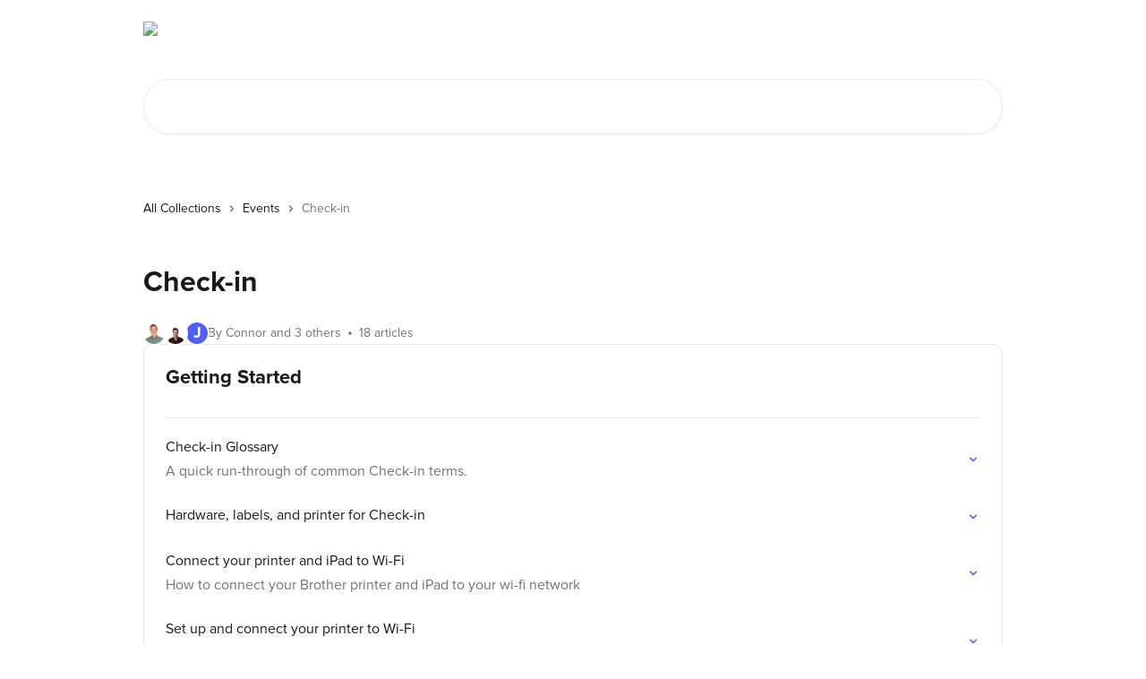

--- FILE ---
content_type: text/html; charset=utf-8
request_url: https://support.subsplash.com/en/collections/202914-check-in
body_size: 15383
content:
<!DOCTYPE html><html lang="en"><head><meta charSet="utf-8" data-next-head=""/><link href="https://support.subsplash.com/assets/font/564589" rel="preload" as="font" crossorigin="anonymous" class="jsx-2407017927" data-next-head=""/><link href="https://support.subsplash.com/assets/font/564590" rel="preload" as="font" crossorigin="anonymous" class="jsx-2187028269" data-next-head=""/><link href="https://support.subsplash.com/assets/font/564591" rel="preload" as="font" crossorigin="anonymous" class="jsx-1321930379" data-next-head=""/><link href="https://support.subsplash.com/assets/font/564592" rel="preload" as="font" crossorigin="anonymous" class="jsx-3347042634" data-next-head=""/><link href="https://support.subsplash.com/assets/font/564593" rel="preload" as="font" crossorigin="anonymous" class="jsx-2025480298" data-next-head=""/><link href="https://support.subsplash.com/assets/font/564589" rel="preload" as="font" crossorigin="anonymous" class="jsx-2407017927" data-next-head=""/><link href="https://support.subsplash.com/assets/font/564590" rel="preload" as="font" crossorigin="anonymous" class="jsx-2187028269" data-next-head=""/><link href="https://support.subsplash.com/assets/font/564591" rel="preload" as="font" crossorigin="anonymous" class="jsx-1321930379" data-next-head=""/><link href="https://support.subsplash.com/assets/font/564592" rel="preload" as="font" crossorigin="anonymous" class="jsx-3347042634" data-next-head=""/><link href="https://support.subsplash.com/assets/font/564593" rel="preload" as="font" crossorigin="anonymous" class="jsx-2025480298" data-next-head=""/><title data-next-head="">Check-in | Subsplash Support</title><meta property="og:title" content="Check-in | Subsplash Support" data-next-head=""/><meta name="twitter:title" content="Check-in | Subsplash Support" data-next-head=""/><meta property="og:description" content="" data-next-head=""/><meta name="twitter:description" content="" data-next-head=""/><meta name="description" content="" data-next-head=""/><meta property="og:type" content="website" data-next-head=""/><meta property="og:image" content="https://downloads.intercomcdn.com/i/o/458669/c5b102907ee7cb2efb87dfa1/4750440892d7f1e978e30bc65e4c2b71.png" data-next-head=""/><meta property="twitter:image" content="https://downloads.intercomcdn.com/i/o/458669/c5b102907ee7cb2efb87dfa1/4750440892d7f1e978e30bc65e4c2b71.png" data-next-head=""/><meta name="robots" content="all" data-next-head=""/><meta name="viewport" content="width=device-width, initial-scale=1" data-next-head=""/><link href="https://intercom.help/subsplash/assets/favicon" rel="icon" data-next-head=""/><link rel="canonical" href="https://support.subsplash.com/en/collections/202914-check-in" data-next-head=""/><link rel="alternate" href="https://support.subsplash.com/en/collections/202914-check-in" hrefLang="en" data-next-head=""/><link rel="alternate" href="https://support.subsplash.com/en/collections/202914-check-in" hrefLang="x-default" data-next-head=""/><link nonce="ZPqFZO0ai9kdxjiu70U4OQIpQv2ZvBWgOrVGrYfq7VE=" rel="preload" href="https://static.intercomassets.com/_next/static/css/3141721a1e975790.css" as="style"/><link nonce="ZPqFZO0ai9kdxjiu70U4OQIpQv2ZvBWgOrVGrYfq7VE=" rel="stylesheet" href="https://static.intercomassets.com/_next/static/css/3141721a1e975790.css" data-n-g=""/><noscript data-n-css="ZPqFZO0ai9kdxjiu70U4OQIpQv2ZvBWgOrVGrYfq7VE="></noscript><script defer="" nonce="ZPqFZO0ai9kdxjiu70U4OQIpQv2ZvBWgOrVGrYfq7VE=" nomodule="" src="https://static.intercomassets.com/_next/static/chunks/polyfills-42372ed130431b0a.js"></script><script src="https://static.intercomassets.com/_next/static/chunks/webpack-5d72488fe575118f.js" nonce="ZPqFZO0ai9kdxjiu70U4OQIpQv2ZvBWgOrVGrYfq7VE=" defer=""></script><script src="https://static.intercomassets.com/_next/static/chunks/framework-1f1b8d38c1d86c61.js" nonce="ZPqFZO0ai9kdxjiu70U4OQIpQv2ZvBWgOrVGrYfq7VE=" defer=""></script><script src="https://static.intercomassets.com/_next/static/chunks/main-1c797af064b95ede.js" nonce="ZPqFZO0ai9kdxjiu70U4OQIpQv2ZvBWgOrVGrYfq7VE=" defer=""></script><script src="https://static.intercomassets.com/_next/static/chunks/pages/_app-ed6ab7ecc92daf98.js" nonce="ZPqFZO0ai9kdxjiu70U4OQIpQv2ZvBWgOrVGrYfq7VE=" defer=""></script><script src="https://static.intercomassets.com/_next/static/chunks/d0502abb-aa607f45f5026044.js" nonce="ZPqFZO0ai9kdxjiu70U4OQIpQv2ZvBWgOrVGrYfq7VE=" defer=""></script><script src="https://static.intercomassets.com/_next/static/chunks/6190-ef428f6633b5a03f.js" nonce="ZPqFZO0ai9kdxjiu70U4OQIpQv2ZvBWgOrVGrYfq7VE=" defer=""></script><script src="https://static.intercomassets.com/_next/static/chunks/2384-242e4a028ba58b01.js" nonce="ZPqFZO0ai9kdxjiu70U4OQIpQv2ZvBWgOrVGrYfq7VE=" defer=""></script><script src="https://static.intercomassets.com/_next/static/chunks/4835-9db7cd232aae5617.js" nonce="ZPqFZO0ai9kdxjiu70U4OQIpQv2ZvBWgOrVGrYfq7VE=" defer=""></script><script src="https://static.intercomassets.com/_next/static/chunks/pages/%5BhelpCenterIdentifier%5D/%5Blocale%5D/collections/%5BcollectionSlug%5D-375ebba6e0fa14a3.js" nonce="ZPqFZO0ai9kdxjiu70U4OQIpQv2ZvBWgOrVGrYfq7VE=" defer=""></script><script src="https://static.intercomassets.com/_next/static/HloeDlq363ZEmTRoC20tl/_buildManifest.js" nonce="ZPqFZO0ai9kdxjiu70U4OQIpQv2ZvBWgOrVGrYfq7VE=" defer=""></script><script src="https://static.intercomassets.com/_next/static/HloeDlq363ZEmTRoC20tl/_ssgManifest.js" nonce="ZPqFZO0ai9kdxjiu70U4OQIpQv2ZvBWgOrVGrYfq7VE=" defer=""></script><meta name="sentry-trace" content="3ad55f59fb6de608af72dedd38de60d9-53a885e9c5d7d404-0"/><meta name="baggage" content="sentry-environment=production,sentry-release=7adba197f1b02905fc348f8205bb75bca368342d,sentry-public_key=187f842308a64dea9f1f64d4b1b9c298,sentry-trace_id=3ad55f59fb6de608af72dedd38de60d9,sentry-org_id=2129,sentry-sampled=false,sentry-sample_rand=0.36109516576890344,sentry-sample_rate=0"/><style id="__jsx-3962592437">:root{--body-bg: rgb(255, 255, 255);
--body-image: none;
--body-bg-rgb: 255, 255, 255;
--body-border: rgb(230, 230, 230);
--body-primary-color: #1a1a1a;
--body-secondary-color: #737373;
--body-reaction-bg: rgb(242, 242, 242);
--body-reaction-text-color: rgb(64, 64, 64);
--body-toc-active-border: #737373;
--body-toc-inactive-border: #f2f2f2;
--body-toc-inactive-color: #737373;
--body-toc-active-font-weight: 400;
--body-table-border: rgb(204, 204, 204);
--body-color: hsl(0, 0%, 0%);
--footer-bg: rgb(0, 0, 0);
--footer-image: none;
--footer-border: rgb(51, 51, 51);
--footer-color: hsl(0, 0%, 100%);
--header-bg: none;
--header-image: url(https://downloads.intercomcdn.com/i/o/487608/7d45396e75fe9775c7998dbf/b29249fc6fc8516f2134dd1c3d064f1e.png);
--header-color: hsl(0, 0%, 100%);
--collection-card-bg: rgb(242, 243, 255);
--collection-card-image: none;
--collection-card-color: hsl(233, 100%, 65%);
--card-bg: rgb(255, 255, 255);
--card-border-color: rgb(230, 230, 230);
--card-border-inner-radius: 8px;
--card-border-radius: 10px;
--card-shadow: 0 1px 2px 0 rgb(0 0 0 / 0.05);
--search-bar-border-radius: 30px;
--search-bar-width: 100%;
--ticket-blue-bg-color: #dce1f9;
--ticket-blue-text-color: #334bfa;
--ticket-green-bg-color: #d7efdc;
--ticket-green-text-color: #0f7134;
--ticket-orange-bg-color: #ffebdb;
--ticket-orange-text-color: #b24d00;
--ticket-red-bg-color: #ffdbdb;
--ticket-red-text-color: #df2020;
--header-height: 405px;
--header-subheader-background-color: #ffffff;
--header-subheader-font-color: #000000;
--content-block-bg: none;
--content-block-image: url(https://downloads.intercomcdn.com/i/o/njlysz35/670561/e05fab95d272805ac77819ce94bc/42512caf639fd093ef09dc70e46205ac.gif);
--content-block-color: hsl(0, 0%, 100%);
--content-block-button-bg: rgb(79, 100, 255);
--content-block-button-image: none;
--content-block-button-color: hsl(0, 0%, 100%);
--content-block-button-radius: 10px;
--content-block-margin: 0;
--content-block-width: auto;
--primary-color: hsl(233, 100%, 65%);
--primary-color-alpha-10: hsla(233, 100%, 65%, 0.1);
--primary-color-alpha-60: hsla(233, 100%, 65%, 0.6);
--text-on-primary-color: #ffffff}</style><style id="__jsx-2407017927">@font-face{font-family:Proxima Nova;font-display:fallback;font-weight: 100;
          
          font-style: normal;
          src: url('https://support.subsplash.com/assets/font/564589')}</style><style id="__jsx-2187028269">@font-face{font-family:Proxima Nova;font-display:fallback;font-weight: 300;
          
          font-style: normal;
          src: url('https://support.subsplash.com/assets/font/564590')}</style><style id="__jsx-1321930379">@font-face{font-family:Proxima Nova;font-display:fallback;font-weight: 400;
          
          font-style: normal;
          src: url('https://support.subsplash.com/assets/font/564591')}</style><style id="__jsx-3347042634">@font-face{font-family:Proxima Nova;font-display:fallback;font-weight: 600;
          
          font-style: normal;
          src: url('https://support.subsplash.com/assets/font/564592')}</style><style id="__jsx-2025480298">@font-face{font-family:Proxima Nova;font-display:fallback;font-weight: 700;
          
          font-style: normal;
          src: url('https://support.subsplash.com/assets/font/564593')}</style><style id="__jsx-2398468381">:root{--font-family-primary: Proxima Nova}</style><style id="__jsx-214511531">:root{--font-family-secondary: Proxima Nova}</style><style id="__jsx-cf6f0ea00fa5c760">.fade-background.jsx-cf6f0ea00fa5c760{background:radial-gradient(333.38%100%at 50%0%,rgba(var(--body-bg-rgb),0)0%,rgba(var(--body-bg-rgb),.00925356)11.67%,rgba(var(--body-bg-rgb),.0337355)21.17%,rgba(var(--body-bg-rgb),.0718242)28.85%,rgba(var(--body-bg-rgb),.121898)35.03%,rgba(var(--body-bg-rgb),.182336)40.05%,rgba(var(--body-bg-rgb),.251516)44.25%,rgba(var(--body-bg-rgb),.327818)47.96%,rgba(var(--body-bg-rgb),.409618)51.51%,rgba(var(--body-bg-rgb),.495297)55.23%,rgba(var(--body-bg-rgb),.583232)59.47%,rgba(var(--body-bg-rgb),.671801)64.55%,rgba(var(--body-bg-rgb),.759385)70.81%,rgba(var(--body-bg-rgb),.84436)78.58%,rgba(var(--body-bg-rgb),.9551)88.2%,rgba(var(--body-bg-rgb),1)100%),var(--header-image),var(--header-bg);background-size:cover;background-position-x:center}</style></head><body><div id="__next"><div dir="ltr" class="h-full w-full"><a href="#main-content" class="sr-only font-bold text-header-color focus:not-sr-only focus:absolute focus:left-4 focus:top-4 focus:z-50" aria-roledescription="Link, Press control-option-right-arrow to exit">Skip to main content</a><main class="header__lite"><header id="header" data-testid="header" class="jsx-cf6f0ea00fa5c760 flex flex-col text-header-color"><div class="jsx-cf6f0ea00fa5c760 relative flex grow flex-col mb-9 bg-header-bg bg-header-image bg-cover bg-center pb-9"><div id="sr-announcement" aria-live="polite" class="jsx-cf6f0ea00fa5c760 sr-only"></div><div class="jsx-cf6f0ea00fa5c760 flex h-full flex-col items-center marker:shrink-0"><section class="relative flex w-full flex-col mb-6 pb-6"><div class="header__meta_wrapper flex justify-center px-5 pt-6 leading-none sm:px-10"><div class="flex items-center w-240" data-testid="subheader-container"><div class="mo__body header__site_name"><div class="header__logo"><a href="/en/"><img src="https://downloads.intercomcdn.com/i/o/454088/f6dafeae4c699e431fc25703/8b286fd38b203c187859b6727096c0ce.png" height="105" alt="Subsplash Support"/></a></div></div><div><div class="flex items-center font-semibold"><div class="flex items-center md:hidden" data-testid="small-screen-children"><button class="flex items-center border-none bg-transparent px-1.5" data-testid="hamburger-menu-button" aria-label="Open menu"><svg width="24" height="24" viewBox="0 0 16 16" xmlns="http://www.w3.org/2000/svg" class="fill-current"><path d="M1.86861 2C1.38889 2 1 2.3806 1 2.85008C1 3.31957 1.38889 3.70017 1.86861 3.70017H14.1314C14.6111 3.70017 15 3.31957 15 2.85008C15 2.3806 14.6111 2 14.1314 2H1.86861Z"></path><path d="M1 8C1 7.53051 1.38889 7.14992 1.86861 7.14992H14.1314C14.6111 7.14992 15 7.53051 15 8C15 8.46949 14.6111 8.85008 14.1314 8.85008H1.86861C1.38889 8.85008 1 8.46949 1 8Z"></path><path d="M1 13.1499C1 12.6804 1.38889 12.2998 1.86861 12.2998H14.1314C14.6111 12.2998 15 12.6804 15 13.1499C15 13.6194 14.6111 14 14.1314 14H1.86861C1.38889 14 1 13.6194 1 13.1499Z"></path></svg></button><div class="fixed right-0 top-0 z-50 h-full w-full hidden" data-testid="hamburger-menu"><div class="flex h-full w-full justify-end bg-black bg-opacity-30"><div class="flex h-fit w-full flex-col bg-white opacity-100 sm:h-full sm:w-1/2"><button class="text-body-font flex items-center self-end border-none bg-transparent pr-6 pt-6" data-testid="hamburger-menu-close-button" aria-label="Close menu"><svg width="24" height="24" viewBox="0 0 16 16" xmlns="http://www.w3.org/2000/svg"><path d="M3.5097 3.5097C3.84165 3.17776 4.37984 3.17776 4.71178 3.5097L7.99983 6.79775L11.2879 3.5097C11.6198 3.17776 12.158 3.17776 12.49 3.5097C12.8219 3.84165 12.8219 4.37984 12.49 4.71178L9.20191 7.99983L12.49 11.2879C12.8219 11.6198 12.8219 12.158 12.49 12.49C12.158 12.8219 11.6198 12.8219 11.2879 12.49L7.99983 9.20191L4.71178 12.49C4.37984 12.8219 3.84165 12.8219 3.5097 12.49C3.17776 12.158 3.17776 11.6198 3.5097 11.2879L6.79775 7.99983L3.5097 4.71178C3.17776 4.37984 3.17776 3.84165 3.5097 3.5097Z"></path></svg></button><nav class="flex flex-col pl-4 text-black"><a target="_blank" rel="noopener noreferrer" href="https://dashboard.subsplash.com/" class="mx-5 mb-5 text-md no-underline hover:opacity-80 md:mx-3 md:my-0 md:text-base" data-testid="header-link-0">Dashboard</a><a target="_blank" rel="noopener noreferrer" href="https://academy.subsplash.com" class="mx-5 mb-5 text-md no-underline hover:opacity-80 md:mx-3 md:my-0 md:text-base" data-testid="header-link-1">Academy</a><a target="_blank" rel="noopener noreferrer" href="https://status.subsplash.com/" class="mx-5 mb-5 text-md no-underline hover:opacity-80 md:mx-3 md:my-0 md:text-base" data-testid="header-link-2">System Status</a><div class="relative cursor-pointer has-[:focus]:outline"><select class="peer absolute z-10 block h-6 w-full cursor-pointer opacity-0 md:text-base" aria-label="Change language" id="language-selector"><option value="/en/collections/202914-check-in" class="text-black" selected="">English</option></select><div class="mb-10 ml-5 flex items-center gap-1 text-md hover:opacity-80 peer-hover:opacity-80 md:m-0 md:ml-3 md:text-base" aria-hidden="true"><svg id="locale-picker-globe" width="16" height="16" viewBox="0 0 16 16" fill="none" xmlns="http://www.w3.org/2000/svg" class="shrink-0" aria-hidden="true"><path d="M8 15C11.866 15 15 11.866 15 8C15 4.13401 11.866 1 8 1C4.13401 1 1 4.13401 1 8C1 11.866 4.13401 15 8 15Z" stroke="currentColor" stroke-linecap="round" stroke-linejoin="round"></path><path d="M8 15C9.39949 15 10.534 11.866 10.534 8C10.534 4.13401 9.39949 1 8 1C6.60051 1 5.466 4.13401 5.466 8C5.466 11.866 6.60051 15 8 15Z" stroke="currentColor" stroke-linecap="round" stroke-linejoin="round"></path><path d="M1.448 5.75989H14.524" stroke="currentColor" stroke-linecap="round" stroke-linejoin="round"></path><path d="M1.448 10.2402H14.524" stroke="currentColor" stroke-linecap="round" stroke-linejoin="round"></path></svg>English<svg id="locale-picker-arrow" width="16" height="16" viewBox="0 0 16 16" fill="none" xmlns="http://www.w3.org/2000/svg" class="shrink-0" aria-hidden="true"><path d="M5 6.5L8.00093 9.5L11 6.50187" stroke="currentColor" stroke-width="1.5" stroke-linecap="round" stroke-linejoin="round"></path></svg></div></div></nav></div></div></div></div><nav class="hidden items-center md:flex" data-testid="large-screen-children"><a target="_blank" rel="noopener noreferrer" href="https://dashboard.subsplash.com/" class="mx-5 mb-5 text-md no-underline hover:opacity-80 md:mx-3 md:my-0 md:text-base" data-testid="header-link-0">Dashboard</a><a target="_blank" rel="noopener noreferrer" href="https://academy.subsplash.com" class="mx-5 mb-5 text-md no-underline hover:opacity-80 md:mx-3 md:my-0 md:text-base" data-testid="header-link-1">Academy</a><a target="_blank" rel="noopener noreferrer" href="https://status.subsplash.com/" class="mx-5 mb-5 text-md no-underline hover:opacity-80 md:mx-3 md:my-0 md:text-base" data-testid="header-link-2">System Status</a><div class="relative cursor-pointer has-[:focus]:outline"><select class="peer absolute z-10 block h-6 w-full cursor-pointer opacity-0 md:text-base" aria-label="Change language" id="language-selector"><option value="/en/collections/202914-check-in" class="text-black" selected="">English</option></select><div class="mb-10 ml-5 flex items-center gap-1 text-md hover:opacity-80 peer-hover:opacity-80 md:m-0 md:ml-3 md:text-base" aria-hidden="true"><svg id="locale-picker-globe" width="16" height="16" viewBox="0 0 16 16" fill="none" xmlns="http://www.w3.org/2000/svg" class="shrink-0" aria-hidden="true"><path d="M8 15C11.866 15 15 11.866 15 8C15 4.13401 11.866 1 8 1C4.13401 1 1 4.13401 1 8C1 11.866 4.13401 15 8 15Z" stroke="currentColor" stroke-linecap="round" stroke-linejoin="round"></path><path d="M8 15C9.39949 15 10.534 11.866 10.534 8C10.534 4.13401 9.39949 1 8 1C6.60051 1 5.466 4.13401 5.466 8C5.466 11.866 6.60051 15 8 15Z" stroke="currentColor" stroke-linecap="round" stroke-linejoin="round"></path><path d="M1.448 5.75989H14.524" stroke="currentColor" stroke-linecap="round" stroke-linejoin="round"></path><path d="M1.448 10.2402H14.524" stroke="currentColor" stroke-linecap="round" stroke-linejoin="round"></path></svg>English<svg id="locale-picker-arrow" width="16" height="16" viewBox="0 0 16 16" fill="none" xmlns="http://www.w3.org/2000/svg" class="shrink-0" aria-hidden="true"><path d="M5 6.5L8.00093 9.5L11 6.50187" stroke="currentColor" stroke-width="1.5" stroke-linecap="round" stroke-linejoin="round"></path></svg></div></div></nav></div></div></div></div></section><section class="relative mx-5 flex h-full w-full flex-col items-center px-5 sm:px-10"><div class="flex h-full max-w-full flex-col w-240 justify-center" data-testid="main-header-container"><div id="search-bar" class="relative w-full"><form action="/en/" autoComplete="off"><div class="flex w-full flex-col items-center"><div class="relative flex w-full sm:w-search-bar"><label for="search-input" class="sr-only">Search for articles...</label><input id="search-input" type="text" autoComplete="off" class="peer w-full rounded-search-bar border border-black-alpha-8 bg-white-alpha-20 p-4 ps-12 font-secondary text-lg text-header-color shadow-search-bar outline-none transition ease-linear placeholder:text-header-color hover:bg-white-alpha-27 hover:shadow-search-bar-hover focus:border-transparent focus:bg-white focus:text-black-10 focus:shadow-search-bar-focused placeholder:focus:text-black-45" placeholder="Search for articles..." name="q" aria-label="Search for articles..." value=""/><div class="absolute inset-y-0 start-0 flex items-center fill-header-color peer-focus-visible:fill-black-45 pointer-events-none ps-5"><svg width="22" height="21" viewBox="0 0 22 21" xmlns="http://www.w3.org/2000/svg" class="fill-inherit" aria-hidden="true"><path fill-rule="evenodd" clip-rule="evenodd" d="M3.27485 8.7001C3.27485 5.42781 5.92757 2.7751 9.19985 2.7751C12.4721 2.7751 15.1249 5.42781 15.1249 8.7001C15.1249 11.9724 12.4721 14.6251 9.19985 14.6251C5.92757 14.6251 3.27485 11.9724 3.27485 8.7001ZM9.19985 0.225098C4.51924 0.225098 0.724854 4.01948 0.724854 8.7001C0.724854 13.3807 4.51924 17.1751 9.19985 17.1751C11.0802 17.1751 12.8176 16.5627 14.2234 15.5265L19.0981 20.4013C19.5961 20.8992 20.4033 20.8992 20.9013 20.4013C21.3992 19.9033 21.3992 19.0961 20.9013 18.5981L16.0264 13.7233C17.0625 12.3176 17.6749 10.5804 17.6749 8.7001C17.6749 4.01948 13.8805 0.225098 9.19985 0.225098Z"></path></svg></div></div></div></form></div></div></section></div></div></header><div class="z-1 flex shrink-0 grow basis-auto justify-center px-5 sm:px-10"><section data-testid="main-content" id="main-content" class="max-w-full w-240"><div tabindex="-1" class="focus:outline-none"><div class="flex flex-wrap items-baseline pb-4 text-base" tabindex="0" role="navigation" aria-label="Breadcrumb"><a href="/en/" class="pr-2 text-body-primary-color no-underline hover:text-body-secondary-color">All Collections</a><div class="pr-2" aria-hidden="true"><svg width="6" height="10" viewBox="0 0 6 10" class="block h-2 w-2 fill-body-secondary-color rtl:rotate-180" xmlns="http://www.w3.org/2000/svg"><path fill-rule="evenodd" clip-rule="evenodd" d="M0.648862 0.898862C0.316916 1.23081 0.316916 1.769 0.648862 2.10094L3.54782 4.9999L0.648862 7.89886C0.316916 8.23081 0.316917 8.769 0.648862 9.10094C0.980808 9.43289 1.519 9.43289 1.85094 9.10094L5.35094 5.60094C5.68289 5.269 5.68289 4.73081 5.35094 4.39886L1.85094 0.898862C1.519 0.566916 0.980807 0.566916 0.648862 0.898862Z"></path></svg></div><a href="https://support.subsplash.com/en/collections/6584726-events" class="pr-2 text-body-primary-color no-underline hover:text-body-secondary-color" data-testid="breadcrumb-0">Events</a><div class="pr-2" aria-hidden="true"><svg width="6" height="10" viewBox="0 0 6 10" class="block h-2 w-2 fill-body-secondary-color rtl:rotate-180" xmlns="http://www.w3.org/2000/svg"><path fill-rule="evenodd" clip-rule="evenodd" d="M0.648862 0.898862C0.316916 1.23081 0.316916 1.769 0.648862 2.10094L3.54782 4.9999L0.648862 7.89886C0.316916 8.23081 0.316917 8.769 0.648862 9.10094C0.980808 9.43289 1.519 9.43289 1.85094 9.10094L5.35094 5.60094C5.68289 5.269 5.68289 4.73081 5.35094 4.39886L1.85094 0.898862C1.519 0.566916 0.980807 0.566916 0.648862 0.898862Z"></path></svg></div><div class="text-body-secondary-color">Check-in</div></div></div><div class="flex flex-col gap-10 max-sm:gap-8 max-sm:pt-2 pt-4" id="check-in"><div><div class="mb-5"></div><div class="flex flex-col"><h1 class="mb-1 font-primary text-2xl font-bold leading-10 text-body-primary-color">Check-in</h1></div><div class="mt-5"><div class="flex gap-2" aria-hidden="true"><div class="flex flex-row"><div class="flex shrink-0 flex-col items-center justify-center rounded-full leading-normal sm:flex-row" data-testid="avatars"><img width="24" height="24" src="https://static.intercomassets.com/avatars/6803192/square_128/Profile_Picture-1697569036.jpg" alt="Connor Stallings avatar" class="inline-flex items-center justify-center rounded-full bg-primary text-lg font-bold leading-6 text-primary-text shadow-solid-2 shadow-body-bg [&amp;:nth-child(n+2)]:hidden lg:[&amp;:nth-child(n+2)]:inline-flex h-6 w-6 z-4"/><img width="24" height="24" src="https://static.intercomassets.com/avatars/4386435/square_128/IMG_0555-2-1692660902.jpg" alt="Cody Walton avatar" class="inline-flex items-center justify-center rounded-full bg-primary text-lg font-bold leading-6 text-primary-text shadow-solid-2 shadow-body-bg [&amp;:nth-child(n+2)]:hidden lg:[&amp;:nth-child(n+2)]:inline-flex h-6 w-6 ltr:-ml-1.5 rtl:-mr-1.5 z-3"/><span class="inline-flex items-center justify-center rounded-full bg-primary text-lg font-bold leading-6 text-primary-text shadow-solid-2 shadow-body-bg [&amp;:nth-child(n+2)]:hidden lg:[&amp;:nth-child(n+2)]:inline-flex h-6 w-6 ltr:-ml-1.5 rtl:-mr-1.5 z-2"><span class="">J</span></span></div></div><span class="line-clamp-1 flex flex-wrap items-center text-base text-body-secondary-color"><span class="hidden sm:inline">By Connor and 3 others</span><span class="inline sm:hidden">4 authors</span><svg width="4" height="4" viewBox="0 0 16 16" xmlns="http://www.w3.org/2000/svg" fill="currentColor" class="m-2"><path d="M15 8C15 4.13401 11.866 1 8 1C4.13401 1 1 4.13401 1 8C1 11.866 4.13401 15 8 15C11.866 15 15 11.866 15 8Z"></path></svg>18 articles</span></div></div></div><div class="flex flex-col gap-5"><section class="flex flex-col rounded-card border border-solid border-card-border bg-card-bg p-2 sm:p-3"><div id="getting-started"><div class="p-3 pb-6 text-body-primary-color" data-testid="collection-card-header"><a class="duration-250 no-underline transition ease-linear hover:text-primary" href="https://support.subsplash.com/en/collections/6620925-getting-started"><div class="t__h2 m-0 text-xl font-bold no-underline">Getting Started</div></a><p class="pt-1 text-md font-normal"></p></div><hr class="mx-3 mb-2 mt-0 border-0 border-t border-solid border-body-border"/><a class="duration-250 group/article flex flex-row justify-between gap-2 py-2 no-underline transition ease-linear hover:bg-primary-alpha-10 hover:text-primary sm:rounded-card-inner sm:py-3 rounded-card-inner px-3" href="https://support.subsplash.com/en/articles/8589184-check-in-glossary" data-testid="article-link"><div class="flex flex-col p-0"><span class="m-0 text-md text-body-primary-color group-hover/article:text-primary font-regular">Check-in Glossary</span><span class="mt-0.5 line-clamp-3 font-secondary text-md font-normal text-body-secondary-color sm:line-clamp-2" data-testid="article-description">A quick run-through of common Check-in terms.</span></div><div class="flex shrink-0 flex-col justify-center p-0"><svg class="block h-4 w-4 text-primary ltr:-rotate-90 rtl:rotate-90" fill="currentColor" viewBox="0 0 20 20" xmlns="http://www.w3.org/2000/svg"><path fill-rule="evenodd" d="M5.293 7.293a1 1 0 011.414 0L10 10.586l3.293-3.293a1 1 0 111.414 1.414l-4 4a1 1 0 01-1.414 0l-4-4a1 1 0 010-1.414z" clip-rule="evenodd"></path></svg></div></a><a class="duration-250 group/article flex flex-row justify-between gap-2 py-2 no-underline transition ease-linear hover:bg-primary-alpha-10 hover:text-primary sm:rounded-card-inner sm:py-3 rounded-card-inner px-3" href="https://support.subsplash.com/en/articles/8588454-hardware-labels-and-printer-for-check-in" data-testid="article-link"><div class="flex flex-col p-0"><span class="m-0 text-md text-body-primary-color group-hover/article:text-primary font-regular">Hardware, labels, and printer for Check-in</span><span class="mt-0.5 line-clamp-3 font-secondary text-md font-normal text-body-secondary-color sm:line-clamp-2" data-testid="article-description"></span></div><div class="flex shrink-0 flex-col justify-center p-0"><svg class="block h-4 w-4 text-primary ltr:-rotate-90 rtl:rotate-90" fill="currentColor" viewBox="0 0 20 20" xmlns="http://www.w3.org/2000/svg"><path fill-rule="evenodd" d="M5.293 7.293a1 1 0 011.414 0L10 10.586l3.293-3.293a1 1 0 111.414 1.414l-4 4a1 1 0 01-1.414 0l-4-4a1 1 0 010-1.414z" clip-rule="evenodd"></path></svg></div></a><a class="duration-250 group/article flex flex-row justify-between gap-2 py-2 no-underline transition ease-linear hover:bg-primary-alpha-10 hover:text-primary sm:rounded-card-inner sm:py-3 rounded-card-inner px-3" href="https://support.subsplash.com/en/articles/8588585-connect-your-printer-and-ipad-to-wi-fi" data-testid="article-link"><div class="flex flex-col p-0"><span class="m-0 text-md text-body-primary-color group-hover/article:text-primary font-regular">Connect your printer and iPad to Wi-Fi</span><span class="mt-0.5 line-clamp-3 font-secondary text-md font-normal text-body-secondary-color sm:line-clamp-2" data-testid="article-description">How to connect your Brother printer and iPad to your wi-fi network</span></div><div class="flex shrink-0 flex-col justify-center p-0"><svg class="block h-4 w-4 text-primary ltr:-rotate-90 rtl:rotate-90" fill="currentColor" viewBox="0 0 20 20" xmlns="http://www.w3.org/2000/svg"><path fill-rule="evenodd" d="M5.293 7.293a1 1 0 011.414 0L10 10.586l3.293-3.293a1 1 0 111.414 1.414l-4 4a1 1 0 01-1.414 0l-4-4a1 1 0 010-1.414z" clip-rule="evenodd"></path></svg></div></a><a class="duration-250 group/article flex flex-row justify-between gap-2 py-2 no-underline transition ease-linear hover:bg-primary-alpha-10 hover:text-primary sm:rounded-card-inner sm:py-3 rounded-card-inner px-3" href="https://support.subsplash.com/en/articles/8589739-set-up-and-connect-your-printer-to-wi-fi" data-testid="article-link"><div class="flex flex-col p-0"><span class="m-0 text-md text-body-primary-color group-hover/article:text-primary font-regular">Set up and connect your printer to Wi-Fi</span><span class="mt-0.5 line-clamp-3 font-secondary text-md font-normal text-body-secondary-color sm:line-clamp-2" data-testid="article-description">How to setup and connect your brother printer to wi-fi.</span></div><div class="flex shrink-0 flex-col justify-center p-0"><svg class="block h-4 w-4 text-primary ltr:-rotate-90 rtl:rotate-90" fill="currentColor" viewBox="0 0 20 20" xmlns="http://www.w3.org/2000/svg"><path fill-rule="evenodd" d="M5.293 7.293a1 1 0 011.414 0L10 10.586l3.293-3.293a1 1 0 111.414 1.414l-4 4a1 1 0 01-1.414 0l-4-4a1 1 0 010-1.414z" clip-rule="evenodd"></path></svg></div></a><a class="duration-250 group/article flex flex-row justify-between gap-2 py-2 no-underline transition ease-linear hover:bg-primary-alpha-10 hover:text-primary sm:rounded-card-inner sm:py-3 rounded-card-inner px-3" href="https://support.subsplash.com/en/articles/8589079-set-up-your-kiosk-devices" data-testid="article-link"><div class="flex flex-col p-0"><span class="m-0 text-md text-body-primary-color group-hover/article:text-primary font-regular">Set up your Kiosk Devices</span><span class="mt-0.5 line-clamp-3 font-secondary text-md font-normal text-body-secondary-color sm:line-clamp-2" data-testid="article-description">How to setup your Kiosk Device on an iPad.</span></div><div class="flex shrink-0 flex-col justify-center p-0"><svg class="block h-4 w-4 text-primary ltr:-rotate-90 rtl:rotate-90" fill="currentColor" viewBox="0 0 20 20" xmlns="http://www.w3.org/2000/svg"><path fill-rule="evenodd" d="M5.293 7.293a1 1 0 011.414 0L10 10.586l3.293-3.293a1 1 0 111.414 1.414l-4 4a1 1 0 01-1.414 0l-4-4a1 1 0 010-1.414z" clip-rule="evenodd"></path></svg></div></a><a class="duration-250 group/article flex flex-row justify-between gap-2 py-2 no-underline transition ease-linear hover:bg-primary-alpha-10 hover:text-primary sm:rounded-card-inner sm:py-3 rounded-card-inner px-3" href="https://support.subsplash.com/en/articles/8589128-customize-your-kiosk-types" data-testid="article-link"><div class="flex flex-col p-0"><span class="m-0 text-md text-body-primary-color group-hover/article:text-primary font-regular">Customize your Kiosk Types</span><span class="mt-0.5 line-clamp-3 font-secondary text-md font-normal text-body-secondary-color sm:line-clamp-2" data-testid="article-description">How to customize your different kiosk types.</span></div><div class="flex shrink-0 flex-col justify-center p-0"><svg class="block h-4 w-4 text-primary ltr:-rotate-90 rtl:rotate-90" fill="currentColor" viewBox="0 0 20 20" xmlns="http://www.w3.org/2000/svg"><path fill-rule="evenodd" d="M5.293 7.293a1 1 0 011.414 0L10 10.586l3.293-3.293a1 1 0 111.414 1.414l-4 4a1 1 0 01-1.414 0l-4-4a1 1 0 010-1.414z" clip-rule="evenodd"></path></svg></div></a><a class="duration-250 group/article flex flex-row justify-between gap-2 py-2 no-underline transition ease-linear hover:bg-primary-alpha-10 hover:text-primary sm:rounded-card-inner sm:py-3 rounded-card-inner px-3" href="https://support.subsplash.com/en/articles/8583920-set-up-a-check-in-event" data-testid="article-link"><div class="flex flex-col p-0"><span class="m-0 text-md text-body-primary-color group-hover/article:text-primary font-regular">Set up a Check-in Event</span><span class="mt-0.5 line-clamp-3 font-secondary text-md font-normal text-body-secondary-color sm:line-clamp-2" data-testid="article-description"></span></div><div class="flex shrink-0 flex-col justify-center p-0"><svg class="block h-4 w-4 text-primary ltr:-rotate-90 rtl:rotate-90" fill="currentColor" viewBox="0 0 20 20" xmlns="http://www.w3.org/2000/svg"><path fill-rule="evenodd" d="M5.293 7.293a1 1 0 011.414 0L10 10.586l3.293-3.293a1 1 0 111.414 1.414l-4 4a1 1 0 01-1.414 0l-4-4a1 1 0 010-1.414z" clip-rule="evenodd"></path></svg></div></a></div><div></div></section><section class="flex flex-col rounded-card border border-solid border-card-border bg-card-bg p-2 sm:p-3"><div id="how-to"><div class="p-3 pb-6 text-body-primary-color" data-testid="collection-card-header"><a class="duration-250 no-underline transition ease-linear hover:text-primary" href="https://support.subsplash.com/en/collections/6620926-how-to"><div class="t__h2 m-0 text-xl font-bold no-underline">How-To</div></a><p class="pt-1 text-md font-normal"></p></div><hr class="mx-3 mb-2 mt-0 border-0 border-t border-solid border-body-border"/><a class="duration-250 group/article flex flex-row justify-between gap-2 py-2 no-underline transition ease-linear hover:bg-primary-alpha-10 hover:text-primary sm:rounded-card-inner sm:py-3 rounded-card-inner px-3" href="https://support.subsplash.com/en/articles/8589213-import-household-data-from-another-chms" data-testid="article-link"><div class="flex flex-col p-0"><span class="m-0 text-md text-body-primary-color group-hover/article:text-primary font-regular">Import Household Data from another CHMS</span><span class="mt-0.5 line-clamp-3 font-secondary text-md font-normal text-body-secondary-color sm:line-clamp-2" data-testid="article-description">Importing household and people data from a third-party church management system.</span></div><div class="flex shrink-0 flex-col justify-center p-0"><svg class="block h-4 w-4 text-primary ltr:-rotate-90 rtl:rotate-90" fill="currentColor" viewBox="0 0 20 20" xmlns="http://www.w3.org/2000/svg"><path fill-rule="evenodd" d="M5.293 7.293a1 1 0 011.414 0L10 10.586l3.293-3.293a1 1 0 111.414 1.414l-4 4a1 1 0 01-1.414 0l-4-4a1 1 0 010-1.414z" clip-rule="evenodd"></path></svg></div></a><a class="duration-250 group/article flex flex-row justify-between gap-2 py-2 no-underline transition ease-linear hover:bg-primary-alpha-10 hover:text-primary sm:rounded-card-inner sm:py-3 rounded-card-inner px-3" href="https://support.subsplash.com/en/articles/8589252-check-in-a-household" data-testid="article-link"><div class="flex flex-col p-0"><span class="m-0 text-md text-body-primary-color group-hover/article:text-primary font-regular">Check-in a Household</span><span class="mt-0.5 line-clamp-3 font-secondary text-md font-normal text-body-secondary-color sm:line-clamp-2" data-testid="article-description">Follow these steps to learn how to check-in kids from a household.</span></div><div class="flex shrink-0 flex-col justify-center p-0"><svg class="block h-4 w-4 text-primary ltr:-rotate-90 rtl:rotate-90" fill="currentColor" viewBox="0 0 20 20" xmlns="http://www.w3.org/2000/svg"><path fill-rule="evenodd" d="M5.293 7.293a1 1 0 011.414 0L10 10.586l3.293-3.293a1 1 0 111.414 1.414l-4 4a1 1 0 01-1.414 0l-4-4a1 1 0 010-1.414z" clip-rule="evenodd"></path></svg></div></a><a class="duration-250 group/article flex flex-row justify-between gap-2 py-2 no-underline transition ease-linear hover:bg-primary-alpha-10 hover:text-primary sm:rounded-card-inner sm:py-3 rounded-card-inner px-3" href="https://support.subsplash.com/en/articles/8589890-household-export-from-church-management-fluro-and-import-into-subsplash-households" data-testid="article-link"><div class="flex flex-col p-0"><span class="m-0 text-md text-body-primary-color group-hover/article:text-primary font-regular">Household Export from Church Management (Fluro) and Import into Subsplash Households</span><span class="mt-0.5 line-clamp-3 font-secondary text-md font-normal text-body-secondary-color sm:line-clamp-2" data-testid="article-description">How to export your information from Church Management into Subsplash Households for Check-In.</span></div><div class="flex shrink-0 flex-col justify-center p-0"><svg class="block h-4 w-4 text-primary ltr:-rotate-90 rtl:rotate-90" fill="currentColor" viewBox="0 0 20 20" xmlns="http://www.w3.org/2000/svg"><path fill-rule="evenodd" d="M5.293 7.293a1 1 0 011.414 0L10 10.586l3.293-3.293a1 1 0 111.414 1.414l-4 4a1 1 0 01-1.414 0l-4-4a1 1 0 010-1.414z" clip-rule="evenodd"></path></svg></div></a><a class="duration-250 group/article flex flex-row justify-between gap-2 py-2 no-underline transition ease-linear hover:bg-primary-alpha-10 hover:text-primary sm:rounded-card-inner sm:py-3 rounded-card-inner px-3" href="https://support.subsplash.com/en/articles/9157178-airprint-setup-for-a-check-in-station" data-testid="article-link"><div class="flex flex-col p-0"><span class="m-0 text-md text-body-primary-color group-hover/article:text-primary font-regular">AirPrint Setup for a Check-in Station</span><span class="mt-0.5 line-clamp-3 font-secondary text-md font-normal text-body-secondary-color sm:line-clamp-2" data-testid="article-description">Learn how to set up an AirPrint Station using your iPad and Brother Printer.</span></div><div class="flex shrink-0 flex-col justify-center p-0"><svg class="block h-4 w-4 text-primary ltr:-rotate-90 rtl:rotate-90" fill="currentColor" viewBox="0 0 20 20" xmlns="http://www.w3.org/2000/svg"><path fill-rule="evenodd" d="M5.293 7.293a1 1 0 011.414 0L10 10.586l3.293-3.293a1 1 0 111.414 1.414l-4 4a1 1 0 01-1.414 0l-4-4a1 1 0 010-1.414z" clip-rule="evenodd"></path></svg></div></a><a class="duration-250 group/article flex flex-row justify-between gap-2 py-2 no-underline transition ease-linear hover:bg-primary-alpha-10 hover:text-primary sm:rounded-card-inner sm:py-3 rounded-card-inner px-3" href="https://support.subsplash.com/en/articles/9451106-sending-sms-messages-from-check-in" data-testid="article-link"><div class="flex flex-col p-0"><span class="m-0 text-md text-body-primary-color group-hover/article:text-primary font-regular">Sending SMS Messages from Check-in</span><span class="mt-0.5 line-clamp-3 font-secondary text-md font-normal text-body-secondary-color sm:line-clamp-2" data-testid="article-description"></span></div><div class="flex shrink-0 flex-col justify-center p-0"><svg class="block h-4 w-4 text-primary ltr:-rotate-90 rtl:rotate-90" fill="currentColor" viewBox="0 0 20 20" xmlns="http://www.w3.org/2000/svg"><path fill-rule="evenodd" d="M5.293 7.293a1 1 0 011.414 0L10 10.586l3.293-3.293a1 1 0 111.414 1.414l-4 4a1 1 0 01-1.414 0l-4-4a1 1 0 010-1.414z" clip-rule="evenodd"></path></svg></div></a><a class="duration-250 group/article flex flex-row justify-between gap-2 py-2 no-underline transition ease-linear hover:bg-primary-alpha-10 hover:text-primary sm:rounded-card-inner sm:py-3 rounded-card-inner px-3" href="https://support.subsplash.com/en/articles/9369075-mobile-pre-check" data-testid="article-link"><div class="flex flex-col p-0"><span class="m-0 text-md text-body-primary-color group-hover/article:text-primary font-regular">Mobile Pre-check</span><span class="mt-0.5 line-clamp-3 font-secondary text-md font-normal text-body-secondary-color sm:line-clamp-2" data-testid="article-description">Speed up the Check-In line with our new Pre-check feature.</span></div><div class="flex shrink-0 flex-col justify-center p-0"><svg class="block h-4 w-4 text-primary ltr:-rotate-90 rtl:rotate-90" fill="currentColor" viewBox="0 0 20 20" xmlns="http://www.w3.org/2000/svg"><path fill-rule="evenodd" d="M5.293 7.293a1 1 0 011.414 0L10 10.586l3.293-3.293a1 1 0 111.414 1.414l-4 4a1 1 0 01-1.414 0l-4-4a1 1 0 010-1.414z" clip-rule="evenodd"></path></svg></div></a><a class="duration-250 group/article flex flex-row justify-between gap-2 py-2 no-underline transition ease-linear hover:bg-primary-alpha-10 hover:text-primary sm:rounded-card-inner sm:py-3 rounded-card-inner px-3" href="https://support.subsplash.com/en/articles/8958911-email-registrants-and-checked-in-people" data-testid="article-link"><div class="flex flex-col p-0"><span class="m-0 text-md text-body-primary-color group-hover/article:text-primary font-regular">Email Registrants and Checked-In People</span><span class="mt-0.5 line-clamp-3 font-secondary text-md font-normal text-body-secondary-color sm:line-clamp-2" data-testid="article-description">Quickly send email messages to your event registrants or checked-in people.</span></div><div class="flex shrink-0 flex-col justify-center p-0"><svg class="block h-4 w-4 text-primary ltr:-rotate-90 rtl:rotate-90" fill="currentColor" viewBox="0 0 20 20" xmlns="http://www.w3.org/2000/svg"><path fill-rule="evenodd" d="M5.293 7.293a1 1 0 011.414 0L10 10.586l3.293-3.293a1 1 0 111.414 1.414l-4 4a1 1 0 01-1.414 0l-4-4a1 1 0 010-1.414z" clip-rule="evenodd"></path></svg></div></a><a class="duration-250 group/article flex flex-row justify-between gap-2 py-2 no-underline transition ease-linear hover:bg-primary-alpha-10 hover:text-primary sm:rounded-card-inner sm:py-3 rounded-card-inner px-3" href="https://support.subsplash.com/en/articles/9248515-grade-promotion" data-testid="article-link"><div class="flex flex-col p-0"><span class="m-0 text-md text-body-primary-color group-hover/article:text-primary font-regular">Grade Promotion</span><span class="mt-0.5 line-clamp-3 font-secondary text-md font-normal text-body-secondary-color sm:line-clamp-2" data-testid="article-description">Each year, your grade data on child profiles is automatically updated to ensure accuracy.</span></div><div class="flex shrink-0 flex-col justify-center p-0"><svg class="block h-4 w-4 text-primary ltr:-rotate-90 rtl:rotate-90" fill="currentColor" viewBox="0 0 20 20" xmlns="http://www.w3.org/2000/svg"><path fill-rule="evenodd" d="M5.293 7.293a1 1 0 011.414 0L10 10.586l3.293-3.293a1 1 0 111.414 1.414l-4 4a1 1 0 01-1.414 0l-4-4a1 1 0 010-1.414z" clip-rule="evenodd"></path></svg></div></a><a class="duration-250 group/article flex flex-row justify-between gap-2 py-2 no-underline transition ease-linear hover:bg-primary-alpha-10 hover:text-primary sm:rounded-card-inner sm:py-3 rounded-card-inner px-3" href="https://support.subsplash.com/en/articles/11037843-check-out-process" data-testid="article-link"><div class="flex flex-col p-0"><span class="m-0 text-md text-body-primary-color group-hover/article:text-primary font-regular">Check Out Process</span><span class="mt-0.5 line-clamp-3 font-secondary text-md font-normal text-body-secondary-color sm:line-clamp-2" data-testid="article-description">Follow these steps to learn how to check out from an Event.</span></div><div class="flex shrink-0 flex-col justify-center p-0"><svg class="block h-4 w-4 text-primary ltr:-rotate-90 rtl:rotate-90" fill="currentColor" viewBox="0 0 20 20" xmlns="http://www.w3.org/2000/svg"><path fill-rule="evenodd" d="M5.293 7.293a1 1 0 011.414 0L10 10.586l3.293-3.293a1 1 0 111.414 1.414l-4 4a1 1 0 01-1.414 0l-4-4a1 1 0 010-1.414z" clip-rule="evenodd"></path></svg></div></a><a class="duration-250 group/article flex flex-row justify-between gap-2 py-2 no-underline transition ease-linear hover:bg-primary-alpha-10 hover:text-primary sm:rounded-card-inner sm:py-3 rounded-card-inner px-3" href="https://support.subsplash.com/en/articles/11395581-check-in-reporting" data-testid="article-link"><div class="flex flex-col p-0"><span class="m-0 text-md text-body-primary-color group-hover/article:text-primary font-regular">Check in Reporting</span><span class="mt-0.5 line-clamp-3 font-secondary text-md font-normal text-body-secondary-color sm:line-clamp-2" data-testid="article-description">How to view event attendance, add headcount, analyze repeating event data, &amp; edit future repeating events.</span></div><div class="flex shrink-0 flex-col justify-center p-0"><svg class="block h-4 w-4 text-primary ltr:-rotate-90 rtl:rotate-90" fill="currentColor" viewBox="0 0 20 20" xmlns="http://www.w3.org/2000/svg"><path fill-rule="evenodd" d="M5.293 7.293a1 1 0 011.414 0L10 10.586l3.293-3.293a1 1 0 111.414 1.414l-4 4a1 1 0 01-1.414 0l-4-4a1 1 0 010-1.414z" clip-rule="evenodd"></path></svg></div></a><a class="duration-250 group/article flex flex-row justify-between gap-2 py-2 no-underline transition ease-linear hover:bg-primary-alpha-10 hover:text-primary sm:rounded-card-inner sm:py-3 rounded-card-inner px-3" href="https://support.subsplash.com/en/articles/13286563-using-the-check-in-kiosk" data-testid="article-link"><div class="flex flex-col p-0"><span class="m-0 text-md text-body-primary-color group-hover/article:text-primary font-regular">Using the Check-in kiosk</span><span class="mt-0.5 line-clamp-3 font-secondary text-md font-normal text-body-secondary-color sm:line-clamp-2" data-testid="article-description">How to use all of the features of the Check-in kiosk when setting up and accomplishing Check-in for an event</span></div><div class="flex shrink-0 flex-col justify-center p-0"><svg class="block h-4 w-4 text-primary ltr:-rotate-90 rtl:rotate-90" fill="currentColor" viewBox="0 0 20 20" xmlns="http://www.w3.org/2000/svg"><path fill-rule="evenodd" d="M5.293 7.293a1 1 0 011.414 0L10 10.586l3.293-3.293a1 1 0 111.414 1.414l-4 4a1 1 0 01-1.414 0l-4-4a1 1 0 010-1.414z" clip-rule="evenodd"></path></svg></div></a></div><div></div></section></div></div></section></div><footer id="footer" class="mt-24 shrink-0 bg-footer-bg px-0 py-12 text-left text-base text-footer-color"><div class="shrink-0 grow basis-auto px-5 sm:px-10"><div class="mx-auto max-w-240 sm:w-auto"><div><div class="flex flex-col md:flex-row" data-testid="classic-footer-layout"><div class="mb-6 me-0 max-w-65 shrink-0 sm:mb-0 sm:me-18 sm:w-auto"><div class="align-middle text-lg text-footer-color"><a class="no-underline" href="/en/"><img data-testid="logo-img" src="https://downloads.intercomcdn.com/i/o/njlysz35/670555/e0954d19a74f98a35f044c121455/b37b1d179c0679a46bd618bf29dcded1.png" alt="Subsplash Support" class="max-h-8 contrast-80"/></a></div><div class="mt-10"><ul data-testid="social-links" class="flex flex-wrap items-center gap-4 p-0 justify-start" id="social-links"><li class="list-none align-middle"><a target="_blank" href="https://www.youtube.com/@Subsplash" rel="nofollow noreferrer noopener" data-testid="footer-social-link-0" class="no-underline"><img src="https://intercom.help/subsplash/assets/svg/icon:social-youtube/ffffff" alt="" aria-label="https://www.youtube.com/@Subsplash" width="16" height="16" loading="lazy" data-testid="social-icon-youtube"/></a></li><li class="list-none align-middle"><a target="_blank" href="https://www.instagram.com/subsplash" rel="nofollow noreferrer noopener" data-testid="footer-social-link-1" class="no-underline"><img src="https://intercom.help/subsplash/assets/svg/icon:social-instagram/ffffff" alt="" aria-label="https://www.instagram.com/subsplash" width="16" height="16" loading="lazy" data-testid="social-icon-instagram"/></a></li><li class="list-none align-middle"><a target="_blank" href="https://www.twitter.com/Subsplash" rel="nofollow noreferrer noopener" data-testid="footer-social-link-2" class="no-underline"><img src="https://intercom.help/subsplash/assets/svg/icon:social-twitter-x/ffffff" alt="" aria-label="https://www.twitter.com/Subsplash" width="16" height="16" loading="lazy" data-testid="social-icon-x"/></a></li><li class="list-none align-middle"><a target="_blank" href="https://www.linkedin.com/company/subsplash" rel="nofollow noreferrer noopener" data-testid="footer-social-link-3" class="no-underline"><img src="https://intercom.help/subsplash/assets/svg/icon:social-linkedin/ffffff" alt="" aria-label="https://www.linkedin.com/company/subsplash" width="16" height="16" loading="lazy" data-testid="social-icon-linkedin"/></a></li><li class="list-none align-middle"><a target="_blank" href="https://www.facebook.com/subsplashseattle" rel="nofollow noreferrer noopener" data-testid="footer-social-link-4" class="no-underline"><img src="https://intercom.help/subsplash/assets/svg/icon:social-facebook/ffffff" alt="" aria-label="https://www.facebook.com/subsplashseattle" width="16" height="16" loading="lazy" data-testid="social-icon-facebook"/></a></li></ul></div></div><div class="mt-18 flex grow flex-col md:mt-0 md:items-end"><div class="grid grid-cols-2 gap-x-7 gap-y-14 md:flex md:flex-row md:flex-wrap"><div class="w-1/2 sm:w-auto"><div class="flex w-footer-column flex-col break-words"><p class="mb-6 text-start font-semibold">Resources</p><ul data-testid="custom-links" class="p-0" id="custom-links"><li class="mb-4 list-none"><a target="_blank" href="https://subsplash.canny.io/changelog" rel="nofollow noreferrer noopener" data-testid="footer-custom-link-0" class="no-underline">Platform Updates</a></li><li class="mb-4 list-none"><a target="_blank" href="https://www.subsplash.com/blog" rel="nofollow noreferrer noopener" data-testid="footer-custom-link-1" class="no-underline">Blog</a></li><li class="mb-4 list-none"><a target="_blank" href="https://www.subsplash.com/resources/webinars" rel="nofollow noreferrer noopener" data-testid="footer-custom-link-2" class="no-underline">Webinars</a></li><li class="mb-4 list-none"><a target="_blank" href="https://status.subsplash.com" rel="nofollow noreferrer noopener" data-testid="footer-custom-link-3" class="no-underline">System Status</a></li></ul></div></div><div class="w-1/2 sm:w-auto"><div class="flex w-footer-column flex-col break-words"><p class="mb-6 text-start font-semibold">Support</p><ul data-testid="custom-links" class="p-0" id="custom-links"><li class="mb-4 list-none"><a target="_blank" href="https://dashboard.subsplash.com" rel="nofollow noreferrer noopener" data-testid="footer-custom-link-0" class="no-underline">Dashboard</a></li><li class="mb-4 list-none"><a target="_blank" href="https://academy.subsplash.com" rel="nofollow noreferrer noopener" data-testid="footer-custom-link-1" class="no-underline">Academy</a></li><li class="mb-4 list-none"><a target="_blank" href="https://support.subsplash.com/en/articles/9068151-how-to-get-support" rel="nofollow noreferrer noopener" data-testid="footer-custom-link-2" class="no-underline">Contact Us</a></li><li class="mb-4 list-none"><a target="_blank" href="https://subsplash.canny.io/feature-requests" rel="nofollow noreferrer noopener" data-testid="footer-custom-link-3" class="no-underline">Feature Requests</a></li></ul></div></div><div class="w-1/2 sm:w-auto"><div class="flex w-footer-column flex-col break-words"><p class="mb-6 text-start font-semibold">Company</p><ul data-testid="custom-links" class="p-0" id="custom-links"><li class="mb-4 list-none"><a target="_blank" href="https://www.subsplash.com/company" rel="nofollow noreferrer noopener" data-testid="footer-custom-link-0" class="no-underline">About</a></li><li class="mb-4 list-none"><a target="_blank" href="https://www.subsplash.com/legal" rel="nofollow noreferrer noopener" data-testid="footer-custom-link-1" class="no-underline">Terms</a></li><li class="mb-4 list-none"><a target="_blank" href="https://www.subsplash.com/legal/privacy" rel="nofollow noreferrer noopener" data-testid="footer-custom-link-2" class="no-underline">Privacy</a></li><li class="mb-4 list-none"><a target="_blank" href="https://trust.subsplash.com" rel="nofollow noreferrer noopener" data-testid="footer-custom-link-3" class="no-underline">Security</a></li></ul></div></div></div></div></div><div class="mt-2"><a href="https://www.intercom.com/dsa-report-form" target="_blank" rel="nofollow noreferrer noopener" class="no-underline" data-testid="report-content-link">Report Content</a></div></div></div></div></footer></main></div></div><script id="__NEXT_DATA__" type="application/json" nonce="ZPqFZO0ai9kdxjiu70U4OQIpQv2ZvBWgOrVGrYfq7VE=">{"props":{"pageProps":{"app":{"id":"njlysz35","messengerUrl":"https://widget.intercom.io/widget/njlysz35","name":"Subsplash","poweredByIntercomUrl":"https://www.intercom.com/intercom-link?company=Subsplash\u0026solution=customer-support\u0026utm_campaign=intercom-link\u0026utm_content=We+run+on+Intercom\u0026utm_medium=help-center\u0026utm_referrer=https%3A%2F%2Fsupport.subsplash.com%2Fen%2Fcollections%2F202914-check-in\u0026utm_source=desktop-web","features":{"consentBannerBeta":false,"customNotFoundErrorMessage":false,"disableFontPreloading":false,"disableNoMarginClassTransformation":false,"finOnHelpCenter":false,"hideIconsWithBackgroundImages":false,"messengerCustomFonts":false}},"helpCenterSite":{"customDomain":"support.subsplash.com","defaultLocale":"en","disableBranding":true,"externalLoginName":"your Subsplash Dashboard","externalLoginUrl":"https://dashboard.subsplash.com/auth/login","footerContactDetails":"","footerLinks":{"custom":[{"id":73395,"help_center_site_id":6458,"title":"Platform Updates","url":"https://subsplash.canny.io/changelog","sort_order":1,"link_location":"footer","site_link_group_id":86293},{"id":73399,"help_center_site_id":6458,"title":"Dashboard","url":"https://dashboard.subsplash.com","sort_order":1,"link_location":"footer","site_link_group_id":86294},{"id":73402,"help_center_site_id":6458,"title":"About","url":"https://www.subsplash.com/company","sort_order":1,"link_location":"footer","site_link_group_id":86295},{"id":73396,"help_center_site_id":6458,"title":"Blog","url":"https://www.subsplash.com/blog","sort_order":2,"link_location":"footer","site_link_group_id":86293},{"id":73398,"help_center_site_id":6458,"title":"Academy","url":"https://academy.subsplash.com","sort_order":2,"link_location":"footer","site_link_group_id":86294},{"id":73403,"help_center_site_id":6458,"title":"Terms","url":"https://www.subsplash.com/legal","sort_order":2,"link_location":"footer","site_link_group_id":86295},{"id":73397,"help_center_site_id":6458,"title":"Webinars","url":"https://www.subsplash.com/resources/webinars","sort_order":3,"link_location":"footer","site_link_group_id":86293},{"id":73400,"help_center_site_id":6458,"title":"Contact Us","url":"https://support.subsplash.com/en/articles/9068151-how-to-get-support","sort_order":3,"link_location":"footer","site_link_group_id":86294},{"id":73404,"help_center_site_id":6458,"title":"Privacy","url":"https://www.subsplash.com/legal/privacy","sort_order":3,"link_location":"footer","site_link_group_id":86295},{"id":73401,"help_center_site_id":6458,"title":"Feature Requests","url":"https://subsplash.canny.io/feature-requests","sort_order":4,"link_location":"footer","site_link_group_id":86294},{"id":73405,"help_center_site_id":6458,"title":"Security","url":"https://trust.subsplash.com","sort_order":4,"link_location":"footer","site_link_group_id":86295},{"id":73407,"help_center_site_id":6458,"title":"System Status","url":"https://status.subsplash.com","sort_order":4,"link_location":"footer","site_link_group_id":86293}],"socialLinks":[{"iconUrl":"https://intercom.help/subsplash/assets/svg/icon:social-youtube","provider":"youtube","url":"https://www.youtube.com/@Subsplash"},{"iconUrl":"https://intercom.help/subsplash/assets/svg/icon:social-instagram","provider":"instagram","url":"https://www.instagram.com/subsplash"},{"iconUrl":"https://intercom.help/subsplash/assets/svg/icon:social-twitter-x","provider":"x","url":"https://www.twitter.com/Subsplash"},{"iconUrl":"https://intercom.help/subsplash/assets/svg/icon:social-linkedin","provider":"linkedin","url":"https://www.linkedin.com/company/subsplash"},{"iconUrl":"https://intercom.help/subsplash/assets/svg/icon:social-facebook","provider":"facebook","url":"https://www.facebook.com/subsplashseattle"}],"linkGroups":[{"title":"Resources","links":[{"title":"Platform Updates","url":"https://subsplash.canny.io/changelog"},{"title":"Blog","url":"https://www.subsplash.com/blog"},{"title":"Webinars","url":"https://www.subsplash.com/resources/webinars"},{"title":"System Status","url":"https://status.subsplash.com"}]},{"title":"Support","links":[{"title":"Dashboard","url":"https://dashboard.subsplash.com"},{"title":"Academy","url":"https://academy.subsplash.com"},{"title":"Contact Us","url":"https://support.subsplash.com/en/articles/9068151-how-to-get-support"},{"title":"Feature Requests","url":"https://subsplash.canny.io/feature-requests"}]},{"title":"Company","links":[{"title":"About","url":"https://www.subsplash.com/company"},{"title":"Terms","url":"https://www.subsplash.com/legal"},{"title":"Privacy","url":"https://www.subsplash.com/legal/privacy"},{"title":"Security","url":"https://trust.subsplash.com"}]}]},"headerLinks":[{"site_link_group_id":80516,"id":69463,"help_center_site_id":6458,"title":"Dashboard","url":"https://dashboard.subsplash.com/","sort_order":1,"link_location":"header"},{"site_link_group_id":80516,"id":69464,"help_center_site_id":6458,"title":"Academy","url":"https://academy.subsplash.com","sort_order":2,"link_location":"header"},{"site_link_group_id":80516,"id":69465,"help_center_site_id":6458,"title":"System Status","url":"https://status.subsplash.com/","sort_order":3,"link_location":"header"}],"homeCollectionCols":3,"googleAnalyticsTrackingId":null,"googleTagManagerId":null,"pathPrefixForCustomDomain":null,"seoIndexingEnabled":true,"helpCenterId":6458,"url":"https://support.subsplash.com","customizedFooterTextContent":[{"type":"paragraph","text":" ","align":"center","class":"no-margin","allowEmpty":true}],"consentBannerConfig":null,"canInjectCustomScripts":false,"scriptSection":1,"customScriptFilesExist":false},"localeLinks":[{"id":"en","absoluteUrl":"https://support.subsplash.com/en/collections/202914-check-in","available":true,"name":"English","selected":true,"url":"/en/collections/202914-check-in"}],"requestContext":{"articleSource":null,"academy":false,"canonicalUrl":"https://support.subsplash.com/en/collections/202914-check-in","headerless":false,"isDefaultDomainRequest":false,"nonce":"ZPqFZO0ai9kdxjiu70U4OQIpQv2ZvBWgOrVGrYfq7VE=","rootUrl":"/en/","sheetUserCipher":null,"type":"help-center"},"theme":{"color":"4f64ff","siteName":"Subsplash Support","headline":"Hi there! How can we help you?","headerFontColor":"ffffff","logo":"https://downloads.intercomcdn.com/i/o/454088/f6dafeae4c699e431fc25703/8b286fd38b203c187859b6727096c0ce.png","logoHeight":"105","header":"https://downloads.intercomcdn.com/i/o/487608/7d45396e75fe9775c7998dbf/b29249fc6fc8516f2134dd1c3d064f1e.png","favicon":"https://intercom.help/subsplash/assets/favicon","locale":"en","homeUrl":null,"social":"https://downloads.intercomcdn.com/i/o/458669/c5b102907ee7cb2efb87dfa1/4750440892d7f1e978e30bc65e4c2b71.png","urlPrefixForDefaultDomain":"https://intercom.help/subsplash","customDomain":"support.subsplash.com","customDomainUsesSsl":true,"customizationOptions":{"customizationType":1,"header":{"backgroundColor":"#4f64ff","fontColor":"#ffffff","fadeToEdge":true,"backgroundGradient":null,"backgroundImageId":487608,"backgroundImageUrl":"https://downloads.intercomcdn.com/i/o/487608/7d45396e75fe9775c7998dbf/b29249fc6fc8516f2134dd1c3d064f1e.png"},"body":{"backgroundColor":"#ffffff","fontColor":null,"fadeToEdge":null,"backgroundGradient":null,"backgroundImageId":null},"footer":{"backgroundColor":"#000000","fontColor":"#ffffff","fadeToEdge":null,"backgroundGradient":null,"backgroundImageId":null,"showRichTextField":false},"layout":{"homePage":{"blocks":[{"type":"tickets-portal-link","enabled":false},{"type":"article-list","columns":2,"enabled":true,"localizedContent":[{"title":"Featured Articles","locale":"en","links":[{"articleId":"11378608","type":"article-link"},{"articleId":"9126236","type":"article-link"},{"articleId":"11174312","type":"article-link"},{"articleId":"10192236","type":"article-link"},{"articleId":"9021030","type":"article-link"},{"articleId":"9151078","type":"article-link"}]}]},{"type":"collection-list","columns":3,"template":2},{"type":"content-block","enabled":true,"columns":1}]},"collectionsPage":{"showArticleDescriptions":true},"articlePage":{},"searchPage":{}},"collectionCard":{"global":{"backgroundColor":"#f2f3ff","fontColor":"#4F64FF","fadeToEdge":null,"backgroundGradient":null,"backgroundImageId":null,"showIcons":true,"backgroundImageUrl":null},"collections":[]},"global":{"font":{"customFontFaces":[{"assetId":564589,"fileName":"Proxima Nova Thin 2.woff","fontFamily":"Proxima Nova","weight":100,"style":"normal","url":"https://support.subsplash.com/assets/font/564589"},{"assetId":564590,"fileName":"Proxima Nova Light 2.woff","fontFamily":"Proxima Nova","weight":300,"style":"normal","url":"https://support.subsplash.com/assets/font/564590"},{"assetId":564591,"fileName":"Proxima Nova Regular 2.woff","fontFamily":"Proxima Nova","weight":400,"style":"normal","url":"https://support.subsplash.com/assets/font/564591"},{"assetId":564592,"fileName":"Proxima Nova Semibold 2.woff","fontFamily":"Proxima Nova","weight":600,"style":"normal","url":"https://support.subsplash.com/assets/font/564592"},{"assetId":564593,"fileName":"Proxima Nova Bold 2.woff","fontFamily":"Proxima Nova","weight":700,"style":"normal","url":"https://support.subsplash.com/assets/font/564593"}],"primary":"Proxima Nova","secondary":"Proxima Nova"},"componentStyle":{"card":{"type":"bordered","borderRadius":10}},"namedComponents":{"header":{"subheader":{"enabled":false,"style":{"backgroundColor":"#ffffff","fontColor":"#000000"}},"style":{"height":"400px","align":"center","justify":"center"}},"searchBar":{"style":{"width":"640px","borderRadius":30}},"footer":{"type":1}},"brand":{"colors":[],"websiteUrl":""}},"contentBlock":{"blockStyle":{"backgroundColor":"#ffffff","fontColor":"#ffffff","fadeToEdge":null,"backgroundGradient":null,"backgroundImageId":670561,"backgroundImageUrl":"https://downloads.intercomcdn.com/i/o/njlysz35/670561/e05fab95d272805ac77819ce94bc/42512caf639fd093ef09dc70e46205ac.gif"},"buttonOptions":{"backgroundColor":"#4F64FF","fontColor":"#ffffff","borderRadius":10},"isFullWidth":false}},"helpCenterName":"Subsplash","footerLogo":"https://downloads.intercomcdn.com/i/o/njlysz35/670555/e0954d19a74f98a35f044c121455/b37b1d179c0679a46bd618bf29dcded1.png","footerLogoHeight":"21","localisedInformation":{"contentBlock":{"locale":"en","title":"Subsplash Academy","withButton":true,"description":"Deepen your expertise of the Subsplash Platform to make a larger impact in your church.","buttonTitle":"Learn more","buttonUrl":"https://academy.subsplash.com"}}},"user":{"userId":"1be1cb41-a3fc-4222-b0ce-83510c25e665","role":"visitor_role","country_code":null},"collection":{"articleCount":18,"articleSummaries":[],"authorCount":4,"authors":[{"avatar":"https://static.intercomassets.com/avatars/6803192/square_128/Profile_Picture-1697569036.jpg","name":"Connor Stallings","first_name":"Connor","avatar_shape":"circle"},{"avatar":"https://static.intercomassets.com/avatars/4386435/square_128/IMG_0555-2-1692660902.jpg","name":"Cody Walton","first_name":"Cody","avatar_shape":"circle"},{"avatar":null,"name":"Jovan Adams","first_name":"Jovan","avatar_shape":"circle"}],"description":"","iconContentType":null,"iconUrl":null,"id":"202914","name":"Check-in","slug":"check-in","subcollections":[{"articleCount":7,"articleSummaries":[{"author":{"avatar":"https://static.intercomassets.com/avatars/6803192/square_128/Profile_Picture-1697569036.jpg","name":"Connor Stallings","first_name":"Connor","avatar_shape":"circle"},"id":"8649370","lastUpdated":"Updated over a week ago","summary":"A quick run-through of common Check-in terms.","title":"Check-in Glossary","url":"https://support.subsplash.com/en/articles/8589184-check-in-glossary"},{"author":{"avatar":"https://static.intercomassets.com/avatars/6803192/square_128/Profile_Picture-1697569036.jpg","name":"Connor Stallings","first_name":"Connor","avatar_shape":"circle"},"id":"8648586","lastUpdated":"Updated over a year ago","summary":"","title":"Hardware, labels, and printer for Check-in","url":"https://support.subsplash.com/en/articles/8588454-hardware-labels-and-printer-for-check-in"},{"author":{"avatar":"https://static.intercomassets.com/avatars/6803192/square_128/Profile_Picture-1697569036.jpg","name":"Connor Stallings","first_name":"Connor","avatar_shape":"circle"},"id":"8648751","lastUpdated":"Updated over a year ago","summary":"How to connect your Brother printer and iPad to your wi-fi network","title":"Connect your printer and iPad to Wi-Fi","url":"https://support.subsplash.com/en/articles/8588585-connect-your-printer-and-ipad-to-wi-fi"},{"author":{"avatar":"https://static.intercomassets.com/avatars/6803192/square_128/Profile_Picture-1697569036.jpg","name":"Connor Stallings","first_name":"Connor","avatar_shape":"circle"},"id":"8649956","lastUpdated":"Updated over a year ago","summary":"How to setup and connect your brother printer to wi-fi.","title":"Set up and connect your printer to Wi-Fi","url":"https://support.subsplash.com/en/articles/8589739-set-up-and-connect-your-printer-to-wi-fi"},{"author":{"avatar":"https://static.intercomassets.com/avatars/6803192/square_128/Profile_Picture-1697569036.jpg","name":"Connor Stallings","first_name":"Connor","avatar_shape":"circle"},"id":"8649249","lastUpdated":"Updated over a year ago","summary":"How to setup your Kiosk Device on an iPad.","title":"Set up your Kiosk Devices","url":"https://support.subsplash.com/en/articles/8589079-set-up-your-kiosk-devices"},{"author":{"avatar":"https://static.intercomassets.com/avatars/6803192/square_128/Profile_Picture-1697569036.jpg","name":"Connor Stallings","first_name":"Connor","avatar_shape":"circle"},"id":"8649299","lastUpdated":"Updated over a year ago","summary":"How to customize your different kiosk types.","title":"Customize your Kiosk Types","url":"https://support.subsplash.com/en/articles/8589128-customize-your-kiosk-types"},{"author":{"avatar":"https://static.intercomassets.com/avatars/6803192/square_128/Profile_Picture-1697569036.jpg","name":"Connor Stallings","first_name":"Connor","avatar_shape":"circle"},"id":"8643608","lastUpdated":"Updated over 10 months ago","summary":"","title":"Set up a Check-in Event","url":"https://support.subsplash.com/en/articles/8583920-set-up-a-check-in-event"}],"authorCount":1,"authors":[{"avatar":"https://static.intercomassets.com/avatars/6803192/square_128/Profile_Picture-1697569036.jpg","name":"Connor Stallings","first_name":"Connor","avatar_shape":"circle"}],"description":"","iconContentType":null,"iconUrl":null,"id":"6620925","name":"Getting Started","slug":"getting-started","subcollections":[],"url":"https://support.subsplash.com/en/collections/6620925-getting-started"},{"articleCount":11,"articleSummaries":[{"author":{"avatar":"https://static.intercomassets.com/avatars/6803192/square_128/Profile_Picture-1697569036.jpg","name":"Connor Stallings","first_name":"Connor","avatar_shape":"circle"},"id":"8649401","lastUpdated":"Updated over a year ago","summary":"Importing household and people data from a third-party church management system.","title":"Import Household Data from another CHMS","url":"https://support.subsplash.com/en/articles/8589213-import-household-data-from-another-chms"},{"author":{"avatar":"https://static.intercomassets.com/avatars/6803192/square_128/Profile_Picture-1697569036.jpg","name":"Connor Stallings","first_name":"Connor","avatar_shape":"circle"},"id":"8649443","lastUpdated":"Updated over a year ago","summary":"Follow these steps to learn how to check-in kids from a household.","title":"Check-in a Household","url":"https://support.subsplash.com/en/articles/8589252-check-in-a-household"},{"author":{"avatar":"https://static.intercomassets.com/avatars/6803192/square_128/Profile_Picture-1697569036.jpg","name":"Connor Stallings","first_name":"Connor","avatar_shape":"circle"},"id":"8650134","lastUpdated":"Updated over a year ago","summary":"How to export your information from Church Management into Subsplash Households for Check-In.","title":"Household Export from Church Management (Fluro) and Import into Subsplash Households","url":"https://support.subsplash.com/en/articles/8589890-household-export-from-church-management-fluro-and-import-into-subsplash-households"},{"author":{"avatar":"https://static.intercomassets.com/avatars/4386435/square_128/IMG_0555-2-1692660902.jpg","name":"Cody Walton","first_name":"Cody","avatar_shape":"circle"},"id":"9330670","lastUpdated":"Updated over 2 months ago","summary":"Learn how to set up an AirPrint Station using your iPad and Brother Printer.","title":"AirPrint Setup for a Check-in Station","url":"https://support.subsplash.com/en/articles/9157178-airprint-setup-for-a-check-in-station"},{"author":{"avatar":null,"name":"Jovan Adams","first_name":"Jovan","avatar_shape":"circle"},"id":"9697031","lastUpdated":"Updated over a year ago","summary":"","title":"Sending SMS Messages from Check-in","url":"https://support.subsplash.com/en/articles/9451106-sending-sms-messages-from-check-in"},{"author":{"avatar":"https://static.intercomassets.com/avatars/4386435/square_128/IMG_0555-2-1692660902.jpg","name":"Cody Walton","first_name":"Cody","avatar_shape":"circle"},"id":"9592574","lastUpdated":"Updated over 4 months ago","summary":"Speed up the Check-In line with our new Pre-check feature.","title":"Mobile Pre-check","url":"https://support.subsplash.com/en/articles/9369075-mobile-pre-check"},{"author":{"avatar":"https://static.intercomassets.com/avatars/4386435/square_128/IMG_0555-2-1692660902.jpg","name":"Cody Walton","first_name":"Cody","avatar_shape":"circle"},"id":"9103036","lastUpdated":"Updated over a year ago","summary":"Quickly send email messages to your event registrants or checked-in people.","title":"Email Registrants and Checked-In People","url":"https://support.subsplash.com/en/articles/8958911-email-registrants-and-checked-in-people"},{"author":{"avatar":"https://static.intercomassets.com/avatars/4386435/square_128/IMG_0555-2-1692660902.jpg","name":"Cody Walton","first_name":"Cody","avatar_shape":"circle"},"id":"9443388","lastUpdated":"Updated over a year ago","summary":"Each year, your grade data on child profiles is automatically updated to ensure accuracy.","title":"Grade Promotion","url":"https://support.subsplash.com/en/articles/9248515-grade-promotion"},{"author":{"avatar":"https://static.intercomassets.com/avatars/6803192/square_128/Profile_Picture-1697569036.jpg","name":"Connor Stallings","first_name":"Connor","avatar_shape":"circle"},"id":"11873988","lastUpdated":"Updated over 9 months ago","summary":"Follow these steps to learn how to check out from an Event.","title":"Check Out Process","url":"https://support.subsplash.com/en/articles/11037843-check-out-process"},{"author":{"avatar":"https://static.intercomassets.com/avatars/6803192/square_128/Profile_Picture-1697569036.jpg","name":"Connor Stallings","first_name":"Connor","avatar_shape":"circle"},"id":"12334325","lastUpdated":"Updated over 8 months ago","summary":"How to view event attendance, add headcount, analyze repeating event data, \u0026 edit future repeating events.","title":"Check in Reporting","url":"https://support.subsplash.com/en/articles/11395581-check-in-reporting"},{"author":{"avatar":"https://static.intercomassets.com/avatars/7000502/square_128/M-1706118436.png","name":"Jesse Rause","first_name":"Jesse","avatar_shape":"circle"},"id":"15158740","lastUpdated":"Updated over 2 weeks ago","summary":"How to use all of the features of the Check-in kiosk when setting up and accomplishing Check-in for an event","title":"Using the Check-in kiosk","url":"https://support.subsplash.com/en/articles/13286563-using-the-check-in-kiosk"}],"authorCount":4,"authors":[{"avatar":"https://static.intercomassets.com/avatars/4386435/square_128/IMG_0555-2-1692660902.jpg","name":"Cody Walton","first_name":"Cody","avatar_shape":"circle"},{"avatar":"https://static.intercomassets.com/avatars/6803192/square_128/Profile_Picture-1697569036.jpg","name":"Connor Stallings","first_name":"Connor","avatar_shape":"circle"},{"avatar":null,"name":"Jovan Adams","first_name":"Jovan","avatar_shape":"circle"}],"description":"","iconContentType":null,"iconUrl":null,"id":"6620926","name":"How-To","slug":"how-to","subcollections":[],"url":"https://support.subsplash.com/en/collections/6620926-how-to"}],"url":"https://support.subsplash.com/en/collections/202914-check-in"},"breadcrumbs":[{"url":"https://support.subsplash.com/en/collections/6584726-events","name":"Events"}],"layoutOptions":{"showArticleDescriptions":true},"themeCSSCustomProperties":{"--body-bg":"rgb(255, 255, 255)","--body-image":"none","--body-bg-rgb":"255, 255, 255","--body-border":"rgb(230, 230, 230)","--body-primary-color":"#1a1a1a","--body-secondary-color":"#737373","--body-reaction-bg":"rgb(242, 242, 242)","--body-reaction-text-color":"rgb(64, 64, 64)","--body-toc-active-border":"#737373","--body-toc-inactive-border":"#f2f2f2","--body-toc-inactive-color":"#737373","--body-toc-active-font-weight":400,"--body-table-border":"rgb(204, 204, 204)","--body-color":"hsl(0, 0%, 0%)","--footer-bg":"rgb(0, 0, 0)","--footer-image":"none","--footer-border":"rgb(51, 51, 51)","--footer-color":"hsl(0, 0%, 100%)","--header-bg":"none","--header-image":"url(https://downloads.intercomcdn.com/i/o/487608/7d45396e75fe9775c7998dbf/b29249fc6fc8516f2134dd1c3d064f1e.png)","--header-color":"hsl(0, 0%, 100%)","--collection-card-bg":"rgb(242, 243, 255)","--collection-card-image":"none","--collection-card-color":"hsl(233, 100%, 65%)","--card-bg":"rgb(255, 255, 255)","--card-border-color":"rgb(230, 230, 230)","--card-border-inner-radius":"8px","--card-border-radius":"10px","--card-shadow":"0 1px 2px 0 rgb(0 0 0 / 0.05)","--search-bar-border-radius":"30px","--search-bar-width":"100%","--ticket-blue-bg-color":"#dce1f9","--ticket-blue-text-color":"#334bfa","--ticket-green-bg-color":"#d7efdc","--ticket-green-text-color":"#0f7134","--ticket-orange-bg-color":"#ffebdb","--ticket-orange-text-color":"#b24d00","--ticket-red-bg-color":"#ffdbdb","--ticket-red-text-color":"#df2020","--header-height":"405px","--header-subheader-background-color":"#ffffff","--header-subheader-font-color":"#000000","--content-block-bg":"none","--content-block-image":"url(https://downloads.intercomcdn.com/i/o/njlysz35/670561/e05fab95d272805ac77819ce94bc/42512caf639fd093ef09dc70e46205ac.gif)","--content-block-color":"hsl(0, 0%, 100%)","--content-block-button-bg":"rgb(79, 100, 255)","--content-block-button-image":"none","--content-block-button-color":"hsl(0, 0%, 100%)","--content-block-button-radius":"10px","--content-block-margin":"0","--content-block-width":"auto","--primary-color":"hsl(233, 100%, 65%)","--primary-color-alpha-10":"hsla(233, 100%, 65%, 0.1)","--primary-color-alpha-60":"hsla(233, 100%, 65%, 0.6)","--text-on-primary-color":"#ffffff"},"intl":{"defaultLocale":"en","locale":"en","messages":{"layout.skip_to_main_content":"Skip to main content","layout.skip_to_main_content_exit":"Link, Press control-option-right-arrow to exit","article.attachment_icon":"Attachment icon","article.related_articles":"Related Articles","article.written_by":"Written by \u003cb\u003e{author}\u003c/b\u003e","article.table_of_contents":"Table of contents","breadcrumb.all_collections":"All Collections","breadcrumb.aria_label":"Breadcrumb","collection.article_count.one":"{count} article","collection.article_count.other":"{count} articles","collection.articles_heading":"Articles","collection.sections_heading":"Collections","collection.written_by.one":"Written by \u003cb\u003e{author}\u003c/b\u003e","collection.written_by.two":"Written by \u003cb\u003e{author1}\u003c/b\u003e and \u003cb\u003e{author2}\u003c/b\u003e","collection.written_by.three":"Written by \u003cb\u003e{author1}\u003c/b\u003e, \u003cb\u003e{author2}\u003c/b\u003e and \u003cb\u003e{author3}\u003c/b\u003e","collection.written_by.four":"Written by \u003cb\u003e{author1}\u003c/b\u003e, \u003cb\u003e{author2}\u003c/b\u003e, \u003cb\u003e{author3}\u003c/b\u003e and 1 other","collection.written_by.other":"Written by \u003cb\u003e{author1}\u003c/b\u003e, \u003cb\u003e{author2}\u003c/b\u003e, \u003cb\u003e{author3}\u003c/b\u003e and {count} others","collection.by.one":"By {author}","collection.by.two":"By {author1} and 1 other","collection.by.other":"By {author1} and {count} others","collection.by.count_one":"1 author","collection.by.count_plural":"{count} authors","community_banner.tip":"Tip","community_banner.label":"\u003cb\u003eNeed more help?\u003c/b\u003e Get support from our {link}","community_banner.link_label":"Community Forum","community_banner.description":"Find answers and get help from Intercom Support and Community Experts","header.headline":"Advice and answers from the {appName} Team","header.menu.open":"Open menu","header.menu.close":"Close menu","locale_picker.aria_label":"Change language","not_authorized.cta":"You can try sending us a message or logging in at {link}","not_found.title":"Uh oh. That page doesn’t exist.","not_found.not_authorized":"Unable to load this article, you may need to sign in first","not_found.try_searching":"Try searching for your answer or just send us a message.","tickets_portal_bad_request.title":"No access to tickets portal","tickets_portal_bad_request.learn_more":"Learn more","tickets_portal_bad_request.send_a_message":"Please contact your admin.","no_articles.title":"Empty Help Center","no_articles.no_articles":"This Help Center doesn't have any articles or collections yet.","preview.invalid_preview":"There is no preview available for {previewType}","reaction_picker.did_this_answer_your_question":"Did this answer your question?","reaction_picker.feedback_form_label":"feedback form","reaction_picker.reaction.disappointed.title":"Disappointed","reaction_picker.reaction.disappointed.aria_label":"Disappointed Reaction","reaction_picker.reaction.neutral.title":"Neutral","reaction_picker.reaction.neutral.aria_label":"Neutral Reaction","reaction_picker.reaction.smiley.title":"Smiley","reaction_picker.reaction.smiley.aria_label":"Smiley Reaction","search.box_placeholder_fin":"Ask a question","search.box_placeholder":"Search for articles...","search.clear_search":"Clear search query","search.fin_card_ask_text":"Ask","search.fin_loading_title_1":"Thinking...","search.fin_loading_title_2":"Searching through sources...","search.fin_loading_title_3":"Analyzing...","search.fin_card_description":"Find the answer with Fin AI","search.fin_empty_state":"Sorry, Fin AI wasn't able to answer your question. Try rephrasing it or asking something different","search.no_results":"We couldn't find any articles for:","search.number_of_results":"{count} search results found","search.submit_btn":"Search for articles","search.successful":"Search results for:","footer.powered_by":"We run on Intercom","footer.privacy.choice":"Your Privacy Choices","footer.report_content":"Report Content","footer.social.facebook":"Facebook","footer.social.linkedin":"LinkedIn","footer.social.twitter":"Twitter","tickets.title":"Tickets","tickets.company_selector_option":"{companyName}’s tickets","tickets.all_states":"All states","tickets.filters.company_tickets":"All tickets","tickets.filters.my_tickets":"Created by me","tickets.filters.all":"All","tickets.no_tickets_found":"No tickets found","tickets.empty-state.generic.title":"No tickets found","tickets.empty-state.generic.description":"Try using different keywords or filters.","tickets.empty-state.empty-own-tickets.title":"No tickets created by you","tickets.empty-state.empty-own-tickets.description":"Tickets submitted through the messenger or by a support agent in your conversation will appear here.","tickets.empty-state.empty-q.description":"Try using different keywords or checking for typos.","tickets.navigation.home":"Home","tickets.navigation.tickets_portal":"Tickets portal","tickets.navigation.ticket_details":"Ticket #{ticketId}","tickets.view_conversation":"View conversation","tickets.send_message":"Send us a message","tickets.continue_conversation":"Continue the conversation","tickets.avatar_image.image_alt":"{firstName}’s avatar","tickets.fields.id":"Ticket ID","tickets.fields.type":"Ticket type","tickets.fields.title":"Title","tickets.fields.description":"Description","tickets.fields.created_by":"Created by","tickets.fields.email_for_notification":"You will be notified here and by email","tickets.fields.created_at":"Created on","tickets.fields.sorting_updated_at":"Last Updated","tickets.fields.state":"Ticket state","tickets.fields.assignee":"Assignee","tickets.link-block.title":"Tickets portal.","tickets.link-block.description":"Track the progress of all tickets related to your company.","tickets.states.submitted":"Submitted","tickets.states.in_progress":"In progress","tickets.states.waiting_on_customer":"Waiting on you","tickets.states.resolved":"Resolved","tickets.states.description.unassigned.submitted":"We will pick this up soon","tickets.states.description.assigned.submitted":"{assigneeName} will pick this up soon","tickets.states.description.unassigned.in_progress":"We are working on this!","tickets.states.description.assigned.in_progress":"{assigneeName} is working on this!","tickets.states.description.unassigned.waiting_on_customer":"We need more information from you","tickets.states.description.assigned.waiting_on_customer":"{assigneeName} needs more information from you","tickets.states.description.unassigned.resolved":"We have completed your ticket","tickets.states.description.assigned.resolved":"{assigneeName} has completed your ticket","tickets.attributes.boolean.true":"Yes","tickets.attributes.boolean.false":"No","tickets.filter_any":"\u003cb\u003e{name}\u003c/b\u003e is any","tickets.filter_single":"\u003cb\u003e{name}\u003c/b\u003e is {value}","tickets.filter_multiple":"\u003cb\u003e{name}\u003c/b\u003e is one of {count}","tickets.no_options_found":"No options found","tickets.filters.any_option":"Any","tickets.filters.state":"State","tickets.filters.type":"Type","tickets.filters.created_by":"Created by","tickets.filters.assigned_to":"Assigned to","tickets.filters.created_on":"Created on","tickets.filters.updated_on":"Updated on","tickets.filters.date_range.today":"Today","tickets.filters.date_range.yesterday":"Yesterday","tickets.filters.date_range.last_week":"Last week","tickets.filters.date_range.last_30_days":"Last 30 days","tickets.filters.date_range.last_90_days":"Last 90 days","tickets.filters.date_range.custom":"Custom","tickets.filters.date_range.apply_custom_range":"Apply","tickets.filters.date_range.custom_range.start_date":"From","tickets.filters.date_range.custom_range.end_date":"To","tickets.filters.clear_filters":"Clear filters","cookie_banner.default_text":"This site uses cookies and similar technologies (\"cookies\") as strictly necessary for site operation. We and our partners also would like to set additional cookies to enable site performance analytics, functionality, advertising and social media features. See our {cookiePolicyLink} for details. You can change your cookie preferences in our Cookie Settings.","cookie_banner.gdpr_text":"This site uses cookies and similar technologies (\"cookies\") as strictly necessary for site operation. We and our partners also would like to set additional cookies to enable site performance analytics, functionality, advertising and social media features. See our {cookiePolicyLink} for details. You can change your cookie preferences in our Cookie Settings.","cookie_banner.ccpa_text":"This site employs cookies and other technologies that we and our third party vendors use to monitor and record personal information about you and your interactions with the site (including content viewed, cursor movements, screen recordings, and chat contents) for the purposes described in our Cookie Policy. By continuing to visit our site, you agree to our {websiteTermsLink}, {privacyPolicyLink} and {cookiePolicyLink}.","cookie_banner.simple_text":"We use cookies to make our site work and also for analytics and advertising purposes. You can enable or disable optional cookies as desired. See our {cookiePolicyLink} for more details.","cookie_banner.cookie_policy":"Cookie Policy","cookie_banner.website_terms":"Website Terms of Use","cookie_banner.privacy_policy":"Privacy Policy","cookie_banner.accept_all":"Accept All","cookie_banner.accept":"Accept","cookie_banner.reject_all":"Reject All","cookie_banner.manage_cookies":"Manage Cookies","cookie_banner.close":"Close banner","cookie_settings.close":"Close","cookie_settings.title":"Cookie Settings","cookie_settings.description":"We use cookies to enhance your experience. You can customize your cookie preferences below. See our {cookiePolicyLink} for more details.","cookie_settings.ccpa_title":"Your Privacy Choices","cookie_settings.ccpa_description":"You have the right to opt out of the sale of your personal information. See our {cookiePolicyLink} for more details about how we use your data.","cookie_settings.save_preferences":"Save Preferences","cookie_categories.necessary.name":"Strictly Necessary Cookies","cookie_categories.necessary.description":"These cookies are necessary for the website to function and cannot be switched off in our systems.","cookie_categories.functional.name":"Functional Cookies","cookie_categories.functional.description":"These cookies enable the website to provide enhanced functionality and personalisation. They may be set by us or by third party providers whose services we have added to our pages. If you do not allow these cookies then some or all of these services may not function properly.","cookie_categories.performance.name":"Performance Cookies","cookie_categories.performance.description":"These cookies allow us to count visits and traffic sources so we can measure and improve the performance of our site. They help us to know which pages are the most and least popular and see how visitors move around the site.","cookie_categories.advertisement.name":"Advertising and Social Media Cookies","cookie_categories.advertisement.description":"Advertising cookies are set by our advertising partners to collect information about your use of the site, our communications, and other online services over time and with different browsers and devices. They use this information to show you ads online that they think will interest you and measure the ads' performance. Social media cookies are set by social media platforms to enable you to share content on those platforms, and are capable of tracking information about your activity across other online services for use as described in their privacy policies.","cookie_consent.site_access_blocked":"Site access blocked until cookie consent"}},"collectionCardCustomProperties":{},"_sentryTraceData":"3ad55f59fb6de608af72dedd38de60d9-4d01a54f4063e634-0","_sentryBaggage":"sentry-environment=production,sentry-release=7adba197f1b02905fc348f8205bb75bca368342d,sentry-public_key=187f842308a64dea9f1f64d4b1b9c298,sentry-trace_id=3ad55f59fb6de608af72dedd38de60d9,sentry-org_id=2129,sentry-sampled=false,sentry-sample_rand=0.36109516576890344,sentry-sample_rate=0"},"__N_SSP":true},"page":"/[helpCenterIdentifier]/[locale]/collections/[collectionSlug]","query":{"helpCenterIdentifier":"subsplash","locale":"en","collectionSlug":"202914-check-in"},"buildId":"HloeDlq363ZEmTRoC20tl","assetPrefix":"https://static.intercomassets.com","isFallback":false,"isExperimentalCompile":false,"gssp":true,"scriptLoader":[]}</script></body></html>

--- FILE ---
content_type: image/svg+xml
request_url: https://intercom.help/subsplash/assets/svg/icon:social-facebook/ffffff
body_size: -580
content:
<svg xmlns="http://www.w3.org/2000/svg" viewBox="0 0 16 16" style="stroke: #ffffff;">
  <path stroke-width="0" fill="#ffffff" fill-rule="evenodd" clip-rule="evenodd" d="M1 8.03518C1 11.5176 3.52 14.402 6.845 15L6.95637 14.9084C6.93096 14.9041 6.90555 14.8996 6.88015 14.895V9.96002H5.13015V8.00002H6.88015V6.46002C6.88015 4.71002 8.00015 3.73002 9.61015 3.73002C10.1001 3.73002 10.6601 3.80002 11.1501 3.87002V5.65502H10.2401C9.40015 5.65502 9.19015 6.07502 9.19015 6.63503V8.00002H11.0451L10.7301 9.96002H9.19015V14.895C9.14523 14.9032 9.10031 14.9109 9.0554 14.9181L9.155 15C12.48 14.402 15 11.5176 15 8.03518C15 4.16583 11.85 1 8 1C4.15 1 1 4.16583 1 8.03518Z"/>
</svg>